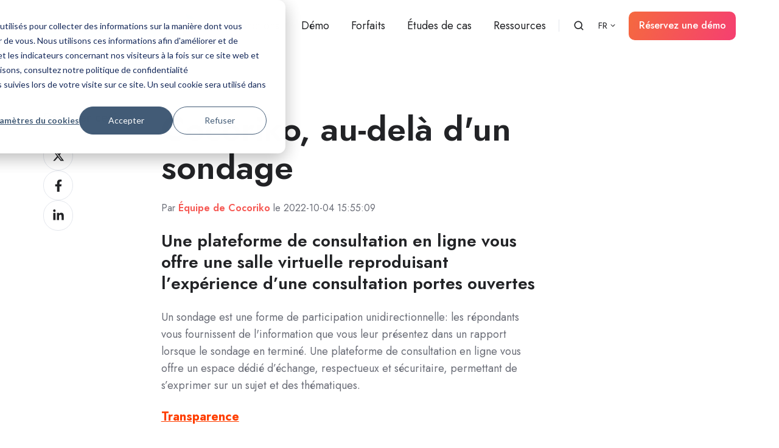

--- FILE ---
content_type: text/html; charset=UTF-8
request_url: https://www.cocoriko.org/blogue/sondage-ou-cocoriko
body_size: 14504
content:
<!doctype html><html lang="fr" class="no-js blog-post"><head>
    <meta charset="utf-8">
    <title>Cocoriko, au-delà d'un sondage</title>
    <link rel="shortcut icon" href="https://www.cocoriko.org/hubfs/Branding/logo%20square.png">
    <meta name="description" content="Découvrez la différence entre un sondage traditionnel et une plateforme de consultation en ligne pour des échanges transparents et personnalisés avec votre communauté.

">
    
		<script>
			var act = {};
      act.xs = 479;
      act.sm = 767;
      act.md = 1139;
			act.scroll_offset = {
				sm: 66,
				md: 66,
				lg: 66,
				get: function() {
					if(window.matchMedia('(max-width: 767px)').matches) return act.scroll_offset.sm;
					if(window.matchMedia('(min-width: 1140px)').matches) return act.scroll_offset.lg;
					return act.scroll_offset.md;
				},
				set: function(sm, md, lg){
					act.scroll_offset.sm = sm;
					act.scroll_offset.md = md;
					act.scroll_offset.lg = lg;
				}
			};
		</script>
    <meta name="viewport" content="width=device-width, initial-scale=1">

    
    <meta property="og:description" content="Découvrez la différence entre un sondage traditionnel et une plateforme de consultation en ligne pour des échanges transparents et personnalisés avec votre communauté.

">
    <meta property="og:title" content="Cocoriko, au-delà d'un sondage">
    <meta name="twitter:description" content="Découvrez la différence entre un sondage traditionnel et une plateforme de consultation en ligne pour des échanges transparents et personnalisés avec votre communauté.

">
    <meta name="twitter:title" content="Cocoriko, au-delà d'un sondage">

    

    
    <style>
a.cta_button{-moz-box-sizing:content-box !important;-webkit-box-sizing:content-box !important;box-sizing:content-box !important;vertical-align:middle}.hs-breadcrumb-menu{list-style-type:none;margin:0px 0px 0px 0px;padding:0px 0px 0px 0px}.hs-breadcrumb-menu-item{float:left;padding:10px 0px 10px 10px}.hs-breadcrumb-menu-divider:before{content:'›';padding-left:10px}.hs-featured-image-link{border:0}.hs-featured-image{float:right;margin:0 0 20px 20px;max-width:50%}@media (max-width: 568px){.hs-featured-image{float:none;margin:0;width:100%;max-width:100%}}.hs-screen-reader-text{clip:rect(1px, 1px, 1px, 1px);height:1px;overflow:hidden;position:absolute !important;width:1px}
</style>

<link rel="stylesheet" href="https://www.cocoriko.org/hubfs/hub_generated/template_assets/1/187275734387/1765475535221/template_main.min.css">
<link rel="stylesheet" href="https://www.cocoriko.org/hubfs/hub_generated/template_assets/1/187275696561/1744815374283/template_nav.min.css">
<link rel="stylesheet" href="https://www.cocoriko.org/hubfs/hub_generated/template_assets/1/187274433294/1765475539987/template_site-search.min.css">
<link rel="stylesheet" href="https://www.cocoriko.org/hubfs/hub_generated/template_assets/1/187275696656/1765475531187/template_lang-select.min.css">
<link rel="stylesheet" href="https://www.cocoriko.org/hubfs/hub_generated/template_assets/1/187274433335/1765475550139/template_mobile-nav.min.css">
<link rel="stylesheet" href="https://www.cocoriko.org/hubfs/hub_generated/template_assets/1/187274433309/1765475532404/template_header-01.min.css">
<link rel="stylesheet" href="https://www.cocoriko.org/hubfs/hub_generated/template_assets/1/187275734333/1765475544064/template_blog-body-1.min.css">
<link rel="stylesheet" href="https://www.cocoriko.org/hubfs/hub_generated/template_assets/1/187275734320/1744815385112/template_blog-nav.min.css">
<link rel="stylesheet" href="https://www.cocoriko.org/hubfs/hub_generated/template_assets/1/187275696564/1765475541216/template_blog-card.min.css">
<link rel="stylesheet" href="https://www.cocoriko.org/hubfs/hub_generated/template_assets/1/187275696665/1765475526376/template_section-intro.min.css">
<link rel="stylesheet" href="https://www.cocoriko.org/hubfs/hub_generated/template_assets/1/187275734297/1765475526519/template_rich-text.min.css">
<link rel="stylesheet" href="https://www.cocoriko.org/hubfs/hub_generated/template_assets/1/187275734312/1765475531771/template_compact-card.min.css">
<link rel="stylesheet" href="https://www.cocoriko.org/hubfs/hub_generated/template_assets/1/187275734294/1765475540690/template_quote.min.css">
<link rel="stylesheet" href="https://www.cocoriko.org/hubfs/hub_generated/template_assets/1/187275696549/1765475529222/template_form.min.css">
<link rel="stylesheet" href="https://www.cocoriko.org/hubfs/hub_generated/template_assets/1/187275696569/1765475536185/template_one-field-form.min.css">
<link rel="stylesheet" href="https://www.cocoriko.org/hubfs/hub_generated/template_assets/1/187275696655/1765475534217/template_blog-sub.min.css">
<link rel="stylesheet" href="https://www.cocoriko.org/hubfs/hub_generated/module_assets/1/187274433455/1744815376306/module_icon.min.css">
<link rel="stylesheet" href="https://www.cocoriko.org/hubfs/hub_generated/template_assets/1/187275696530/1765475530455/template_column-navigation.min.css">
<link rel="stylesheet" href="https://www.cocoriko.org/hubfs/hub_generated/template_assets/1/187274433198/1765475526301/template_footer-11.min.css">
<style>
  @font-face {
    font-family: "Jost";
    font-weight: 700;
    font-style: normal;
    font-display: swap;
    src: url("/_hcms/googlefonts/Jost/700.woff2") format("woff2"), url("/_hcms/googlefonts/Jost/700.woff") format("woff");
  }
  @font-face {
    font-family: "Jost";
    font-weight: 500;
    font-style: normal;
    font-display: swap;
    src: url("/_hcms/googlefonts/Jost/500.woff2") format("woff2"), url("/_hcms/googlefonts/Jost/500.woff") format("woff");
  }
  @font-face {
    font-family: "Jost";
    font-weight: 400;
    font-style: normal;
    font-display: swap;
    src: url("/_hcms/googlefonts/Jost/regular.woff2") format("woff2"), url("/_hcms/googlefonts/Jost/regular.woff") format("woff");
  }
  @font-face {
    font-family: "Jost";
    font-weight: 600;
    font-style: normal;
    font-display: swap;
    src: url("/_hcms/googlefonts/Jost/600.woff2") format("woff2"), url("/_hcms/googlefonts/Jost/600.woff") format("woff");
  }
</style>

    <script type="application/ld+json">
{
  "mainEntityOfPage" : {
    "@type" : "WebPage",
    "@id" : "https://www.cocoriko.org/blogue/sondage-ou-cocoriko"
  },
  "author" : {
    "name" : "Équipe de Cocoriko",
    "url" : "https://www.cocoriko.org/blogue/author/équipe-de-cocoriko",
    "@type" : "Person"
  },
  "headline" : "Cocoriko, au-delà d'un sondage",
  "datePublished" : "2022-10-04T19:55:09.000Z",
  "dateModified" : "2025-10-01T19:44:33.512Z",
  "publisher" : {
    "name" : "Cocoriko MD (10774847 canada inc)",
    "logo" : {
      "url" : "https://22042012.fs1.hubspotusercontent-na1.net/hubfs/22042012/Branding/logo%201550.png",
      "@type" : "ImageObject"
    },
    "@type" : "Organization"
  },
  "@context" : "https://schema.org",
  "@type" : "BlogPosting",
  "image" : [ "https://22042012.fs1.hubspotusercontent-na1.net/hubfs/22042012/startup-4777863_1920.jpg" ]
}
</script>


    
<!--  Added by GoogleAnalytics integration -->
<script>
var _hsp = window._hsp = window._hsp || [];
_hsp.push(['addPrivacyConsentListener', function(consent) { if (consent.allowed || (consent.categories && consent.categories.analytics)) {
  (function(i,s,o,g,r,a,m){i['GoogleAnalyticsObject']=r;i[r]=i[r]||function(){
  (i[r].q=i[r].q||[]).push(arguments)},i[r].l=1*new Date();a=s.createElement(o),
  m=s.getElementsByTagName(o)[0];a.async=1;a.src=g;m.parentNode.insertBefore(a,m)
})(window,document,'script','//www.google-analytics.com/analytics.js','ga');
  ga('create','UA-37127821-1','auto');
  ga('send','pageview');
}}]);
</script>

<!-- /Added by GoogleAnalytics integration -->

<!--  Added by GoogleAnalytics4 integration -->
<script>
var _hsp = window._hsp = window._hsp || [];
window.dataLayer = window.dataLayer || [];
function gtag(){dataLayer.push(arguments);}

var useGoogleConsentModeV2 = true;
var waitForUpdateMillis = 1000;


if (!window._hsGoogleConsentRunOnce) {
  window._hsGoogleConsentRunOnce = true;

  gtag('consent', 'default', {
    'ad_storage': 'denied',
    'analytics_storage': 'denied',
    'ad_user_data': 'denied',
    'ad_personalization': 'denied',
    'wait_for_update': waitForUpdateMillis
  });

  if (useGoogleConsentModeV2) {
    _hsp.push(['useGoogleConsentModeV2'])
  } else {
    _hsp.push(['addPrivacyConsentListener', function(consent){
      var hasAnalyticsConsent = consent && (consent.allowed || (consent.categories && consent.categories.analytics));
      var hasAdsConsent = consent && (consent.allowed || (consent.categories && consent.categories.advertisement));

      gtag('consent', 'update', {
        'ad_storage': hasAdsConsent ? 'granted' : 'denied',
        'analytics_storage': hasAnalyticsConsent ? 'granted' : 'denied',
        'ad_user_data': hasAdsConsent ? 'granted' : 'denied',
        'ad_personalization': hasAdsConsent ? 'granted' : 'denied'
      });
    }]);
  }
}

gtag('js', new Date());
gtag('set', 'developer_id.dZTQ1Zm', true);
gtag('config', 'G-0RRB16TZYZ');
</script>
<script async src="https://www.googletagmanager.com/gtag/js?id=G-0RRB16TZYZ"></script>

<!-- /Added by GoogleAnalytics4 integration -->


<!-- Google Tag Manager -->
<script>(function(w,d,s,l,i){w[l]=w[l]||[];w[l].push({'gtm.start':
new Date().getTime(),event:'gtm.js'});var f=d.getElementsByTagName(s)[0],
j=d.createElement(s),dl=l!='dataLayer'?'&l='+l:'';j.async=true;j.src=
'https://www.googletagmanager.com/gtm.js?id='+i+dl;f.parentNode.insertBefore(j,f);
})(window,document,'script','dataLayer','GTM-5Z2Q488H');</script>
<!-- End Google Tag Manager -->
<link rel="amphtml" href="https://www.cocoriko.org/blogue/sondage-ou-cocoriko?hs_amp=true">

<meta property="og:image" content="https://www.cocoriko.org/hubfs/startup-4777863_1920.jpg">
<meta property="og:image:width" content="1920">
<meta property="og:image:height" content="1272">

<meta name="twitter:image" content="https://www.cocoriko.org/hubfs/startup-4777863_1920.jpg">


<meta property="og:url" content="https://www.cocoriko.org/blogue/sondage-ou-cocoriko">
<meta name="twitter:card" content="summary_large_image">

<link rel="canonical" href="https://www.cocoriko.org/blogue/sondage-ou-cocoriko">

<meta property="og:type" content="article">
<link rel="alternate" type="application/rss+xml" href="https://www.cocoriko.org/blogue/rss.xml">
<meta name="twitter:domain" content="www.cocoriko.org">
<script src="//platform.linkedin.com/in.js" type="text/javascript">
    lang: fr_FR
</script>

<meta http-equiv="content-language" content="fr">
<link rel="alternate" hreflang="en" href="https://www.cocoriko.org/en/blog/beyond-a-survey">
<link rel="alternate" hreflang="fr" href="https://www.cocoriko.org/blogue/sondage-ou-cocoriko">






  <meta name="generator" content="HubSpot"></head>
  <body class="  hs-content-id-85186050396 hs-blog-post hs-blog-id-83552751741">
    <div id="top"></div>
    <div class="page">
      
        <div data-global-resource-path="@marketplace/Neambo/Act3/partials/header-01.html">














  


<header class="header header--1  header--sticky header--w-search header--w-lang hs-search-hidden">
  <div class="container-fluid above-header">
<div class="row-fluid-wrapper">
<div class="row-fluid">
<div class="span12 widget-span widget-type-cell " style="" data-widget-type="cell" data-x="0" data-w="12">

</div><!--end widget-span -->
</div>
</div>
</div>
  <div class="header__sticky-wrapper">
    <div class="header__sticky-element">
      <div class="header__section header__section--main section">
        <div class="header__center container">
          <div class="row items-center">
            <div class="col s3 md-s3 sm-s4 justify-center">
              <div class="header__logo"><div class="header__logo__static"><div id="hs_cos_wrapper_static_header_logo" class="hs_cos_wrapper hs_cos_wrapper_widget hs_cos_wrapper_type_module widget-type-logo" style="" data-hs-cos-general-type="widget" data-hs-cos-type="module">
  






















  
  <span id="hs_cos_wrapper_static_header_logo_hs_logo_widget" class="hs_cos_wrapper hs_cos_wrapper_widget hs_cos_wrapper_type_logo" style="" data-hs-cos-general-type="widget" data-hs-cos-type="logo"><a href="/?hsLang=fr" id="hs-link-static_header_logo_hs_logo_widget" style="border-width:0px;border:0px;"><img src="https://www.cocoriko.org/hs-fs/hubfs/Branding/logo%201550.png?width=1409&amp;height=200&amp;name=logo%201550.png" class="hs-image-widget " height="200" style="height: auto;width:1409px;border-width:0px;border:0px;" width="1409" alt="logo 1550" title="logo 1550" srcset="https://www.cocoriko.org/hs-fs/hubfs/Branding/logo%201550.png?width=705&amp;height=100&amp;name=logo%201550.png 705w, https://www.cocoriko.org/hs-fs/hubfs/Branding/logo%201550.png?width=1409&amp;height=200&amp;name=logo%201550.png 1409w, https://www.cocoriko.org/hs-fs/hubfs/Branding/logo%201550.png?width=2114&amp;height=300&amp;name=logo%201550.png 2114w, https://www.cocoriko.org/hs-fs/hubfs/Branding/logo%201550.png?width=2818&amp;height=400&amp;name=logo%201550.png 2818w, https://www.cocoriko.org/hs-fs/hubfs/Branding/logo%201550.png?width=3523&amp;height=500&amp;name=logo%201550.png 3523w, https://www.cocoriko.org/hs-fs/hubfs/Branding/logo%201550.png?width=4227&amp;height=600&amp;name=logo%201550.png 4227w" sizes="(max-width: 1409px) 100vw, 1409px"></a></span>
</div></div><div class="header__logo__sticky"><div id="hs_cos_wrapper_sticky_header_logo" class="hs_cos_wrapper hs_cos_wrapper_widget hs_cos_wrapper_type_module widget-type-logo" style="" data-hs-cos-general-type="widget" data-hs-cos-type="module">
  






















  
  <span id="hs_cos_wrapper_sticky_header_logo_hs_logo_widget" class="hs_cos_wrapper hs_cos_wrapper_widget hs_cos_wrapper_type_logo" style="" data-hs-cos-general-type="widget" data-hs-cos-type="logo"><a href="/?hsLang=fr" id="hs-link-sticky_header_logo_hs_logo_widget" style="border-width:0px;border:0px;"><img src="https://www.cocoriko.org/hs-fs/hubfs/Logo%20Cocoriko.png?width=48&amp;height=48&amp;name=Logo%20Cocoriko.png" class="hs-image-widget " height="48" style="height: auto;width:48px;border-width:0px;border:0px;" width="48" alt="Logo Cocoriko" title="Logo Cocoriko" loading="lazy" srcset="https://www.cocoriko.org/hs-fs/hubfs/Logo%20Cocoriko.png?width=24&amp;height=24&amp;name=Logo%20Cocoriko.png 24w, https://www.cocoriko.org/hs-fs/hubfs/Logo%20Cocoriko.png?width=48&amp;height=48&amp;name=Logo%20Cocoriko.png 48w, https://www.cocoriko.org/hs-fs/hubfs/Logo%20Cocoriko.png?width=72&amp;height=72&amp;name=Logo%20Cocoriko.png 72w, https://www.cocoriko.org/hs-fs/hubfs/Logo%20Cocoriko.png?width=96&amp;height=96&amp;name=Logo%20Cocoriko.png 96w, https://www.cocoriko.org/hs-fs/hubfs/Logo%20Cocoriko.png?width=120&amp;height=120&amp;name=Logo%20Cocoriko.png 120w, https://www.cocoriko.org/hs-fs/hubfs/Logo%20Cocoriko.png?width=144&amp;height=144&amp;name=Logo%20Cocoriko.png 144w" sizes="(max-width: 48px) 100vw, 48px"></a></span>
</div></div></div>
            </div>
            <div class="col s9 md-s9 sm-s8">
              <div class="flex flex-row items-center justify-end no-shrink wrap">
                <div class="header__nav">
                  <div id="hs_cos_wrapper_header_nav" class="hs_cos_wrapper hs_cos_wrapper_widget hs_cos_wrapper_type_module" style="" data-hs-cos-general-type="widget" data-hs-cos-type="module"><div class="module module--header_nav module--nav">
    <div class="module__inner">

  <nav class="nav nav--light nav--on-hover hs-skip-lang-url-rewrite" flyout-delay="0" aria-label="Main menu">
    <ul class="nav__list nav__list--level1"><li class="nav__item">
        <a class="nav__link" href="https://www.cocoriko.org/fonctions">Fonctions</a></li><li class="nav__item">
        <a class="nav__link" href="https://www.cocoriko.org/demo">Démo</a></li><li class="nav__item">
        <a class="nav__link" href="https://www.cocoriko.org/forfaits">Forfaits</a></li><li class="nav__item">
        <a class="nav__link" href="https://www.cocoriko.org/blogue/tag/%C3%A9tude-de-cas">Études de cas</a></li><li class="nav__item nav__item--branch">
        <a class="nav__link" href="javascript:;">Ressources</a><ul class="nav__list nav__list--level2 nav__list--flyout"><li class="nav__item">
        <a class="nav__link" href="https://www.cocoriko.org/guides">Guides</a></li><li class="nav__item">
        <a class="nav__link" href="https://www.cocoriko.org/webinaires">Webinaires</a></li><li class="nav__item">
        <a class="nav__link" href="https://www.cocoriko.org/blogue">Blogue</a></li><li class="nav__item">
        <a class="nav__link" href="https://support.cocoriko.org" target="_blank">Centre d'aide</a></li></ul></li></ul>
  </nav>

    </div>
  </div>

</div>
                </div>
                
                  <div class="header__search">
                    <div id="hs_cos_wrapper_header_search" class="hs_cos_wrapper hs_cos_wrapper_widget hs_cos_wrapper_type_module" style="" data-hs-cos-general-type="widget" data-hs-cos-type="module">


<div id="header_search" class="site-search site-search--light txt--light">
  <a href="javascript:;" class="site-search__open ui-icon" role="button" aria-label="Open search window">
    <svg width="24" height="24" viewbox="0 0 24 24" xmlns="http://www.w3.org/2000/svg">
      <path d="M20.71 19.29L17.31 15.9C18.407 14.5025 19.0022 12.7767 19 11C19 9.41775 18.5308 7.87103 17.6518 6.55544C16.7727 5.23984 15.5233 4.21446 14.0615 3.60896C12.5997 3.00346 10.9911 2.84504 9.43928 3.15372C7.88743 3.4624 6.46197 4.22433 5.34315 5.34315C4.22433 6.46197 3.4624 7.88743 3.15372 9.43928C2.84504 10.9911 3.00347 12.5997 3.60897 14.0615C4.21447 15.5233 5.23985 16.7727 6.55544 17.6518C7.87103 18.5308 9.41775 19 11 19C12.7767 19.0022 14.5025 18.407 15.9 17.31L19.29 20.71C19.383 20.8037 19.4936 20.8781 19.6154 20.9289C19.7373 20.9797 19.868 21.0058 20 21.0058C20.132 21.0058 20.2627 20.9797 20.3846 20.9289C20.5064 20.8781 20.617 20.8037 20.71 20.71C20.8037 20.617 20.8781 20.5064 20.9289 20.3846C20.9797 20.2627 21.0058 20.132 21.0058 20C21.0058 19.868 20.9797 19.7373 20.9289 19.6154C20.8781 19.4936 20.8037 19.383 20.71 19.29ZM5 11C5 9.81331 5.3519 8.65327 6.01119 7.66658C6.67047 6.67988 7.60755 5.91085 8.7039 5.45672C9.80026 5.0026 11.0067 4.88378 12.1705 5.11529C13.3344 5.3468 14.4035 5.91824 15.2426 6.75736C16.0818 7.59647 16.6532 8.66557 16.8847 9.82946C17.1162 10.9933 16.9974 12.1997 16.5433 13.2961C16.0892 14.3925 15.3201 15.3295 14.3334 15.9888C13.3467 16.6481 12.1867 17 11 17C9.4087 17 7.88258 16.3679 6.75736 15.2426C5.63214 14.1174 5 12.5913 5 11Z" fill="currentColor" />
    </svg>
  </a>
  <div class="site-search__popup">
    <div class="site-search__bar">
      <form id="searchForm" class="site-search__form" autocomplete="off" results-zero-text="Désolé, aucun résultat trouvé.">
        <input class="site-search__input" id="searchInput" name="searchInput" type="text" placeholder="Recherchez sur notre site" title="Recherchez sur notre site">
        <input name="portalId" type="hidden" value="22042012">
        <input name="language" type="hidden" value="fr">
        <input name="domains" type="hidden" value="current">
        <button class="site-search__submit ui-icon" type="submit" aria-label="Search">
          <svg width="24" height="24" viewbox="0 0 24 24" xmlns="http://www.w3.org/2000/svg">
            <path d="M20.71 19.29L17.31 15.9C18.407 14.5025 19.0022 12.7767 19 11C19 9.41775 18.5308 7.87103 17.6518 6.55544C16.7727 5.23984 15.5233 4.21446 14.0615 3.60896C12.5997 3.00346 10.9911 2.84504 9.43928 3.15372C7.88743 3.4624 6.46197 4.22433 5.34315 5.34315C4.22433 6.46197 3.4624 7.88743 3.15372 9.43928C2.84504 10.9911 3.00347 12.5997 3.60897 14.0615C4.21447 15.5233 5.23985 16.7727 6.55544 17.6518C7.87103 18.5308 9.41775 19 11 19C12.7767 19.0022 14.5025 18.407 15.9 17.31L19.29 20.71C19.383 20.8037 19.4936 20.8781 19.6154 20.9289C19.7373 20.9797 19.868 21.0058 20 21.0058C20.132 21.0058 20.2627 20.9797 20.3846 20.9289C20.5064 20.8781 20.617 20.8037 20.71 20.71C20.8037 20.617 20.8781 20.5064 20.9289 20.3846C20.9797 20.2627 21.0058 20.132 21.0058 20C21.0058 19.868 20.9797 19.7373 20.9289 19.6154C20.8781 19.4936 20.8037 19.383 20.71 19.29ZM5 11C5 9.81331 5.3519 8.65327 6.01119 7.66658C6.67047 6.67988 7.60755 5.91085 8.7039 5.45672C9.80026 5.0026 11.0067 4.88378 12.1705 5.11529C13.3344 5.3468 14.4035 5.91824 15.2426 6.75736C16.0818 7.59647 16.6532 8.66557 16.8847 9.82946C17.1162 10.9933 16.9974 12.1997 16.5433 13.2961C16.0892 14.3925 15.3201 15.3295 14.3334 15.9888C13.3467 16.6481 12.1867 17 11 17C9.4087 17 7.88258 16.3679 6.75736 15.2426C5.63214 14.1174 5 12.5913 5 11Z" fill="currentColor"></path>
          </svg>
        </button>
        <a href="javascript:;" class="site-search__close ui-icon" role="button" aria-label="Close search window">
          <svg width="24" height="24" viewbox="0 0 24 24" xmlns="http://www.w3.org/2000/svg">
            <path d="M20.707 4.707a1 1 0 0 0-1.414-1.414L12 10.586 4.707 3.293a1 1 0 0 0-1.414 1.414L10.586 12l-7.293 7.293a1 1 0 1 0 1.414 1.414L12 13.414l7.293 7.293a1 1 0 0 0 1.414-1.414L13.414 12l7.293-7.293z" fill="currentColor" />
          </svg>
        </a>
      </form>
    </div>
    <div class="site-search__results">
      <div class="site-search__results-block">
        <div class="site-search__result-template">
          <div class="site-search__result-title ui-label"></div>
          <div class="site-search__result-desc small-text"></div>
        </div>
        <button class="site-search__more btn btn--fill btn--medium btn--accent">Plus de résultats</button>
      </div>
    </div>
  </div>
</div></div>
                  </div>
                
                
                  <div class="header__lang">
                    <div id="hs_cos_wrapper_header_lang" class="hs_cos_wrapper hs_cos_wrapper_widget hs_cos_wrapper_type_module" style="" data-hs-cos-general-type="widget" data-hs-cos-type="module">



<div class="module module--header_lang module--lang-select">
    <div class="module__inner">

  
  
    
      
    
    <div id="" class="module-wrapper module-wrapper--lang-select">
      <div class="lang-select lang-select--light lang-select--short-label hs-skip-lang-url-rewrite">
        <button class="lang-select__button">
          
            
              
            
            <div class="lang-select__label">Fr</div>
          
          
          <div class="lang-select__arrow">
            <svg width="12" height="12" viewbox="0 0 12 12" xmlns="http://www.w3.org/2000/svg">
              <path d="M3.60311 4.14644C3.40785 4.34171 3.40785 4.65829 3.60311 4.85356L6.60312 7.85355C6.79837 8.0488 7.11497 8.0488 7.31022 7.85355L10.3102 4.85356C10.5055 4.65829 10.5055 4.34171 10.3102 4.14644C10.115 3.95119 9.79837 3.95119 9.60312 4.14644L6.95667 6.7929L4.31022 4.14644C4.11496 3.95119 3.79838 3.95119 3.60311 4.14644Z" fill="currentColor" />
            </svg>
          </div>
        </button>
        <nav class="lang-select__nav">
          <ul>
            <li><a href="javascript:;" tabindex="-1">Français</a></li>
            
              <li class="en">
                <a href="https://www.cocoriko.org/en/blog/beyond-a-survey">English</a>
              </li>
            
          </ul>
        </nav>
      </div>
    </div>
  

    </div>
  </div>
</div>
                  </div>
                
                <div class="header__buttons">
                  <div class="header__buttons__static">
                    <div id="hs_cos_wrapper_static_header_buttons" class="hs_cos_wrapper hs_cos_wrapper_widget hs_cos_wrapper_type_module" style="" data-hs-cos-general-type="widget" data-hs-cos-type="module">


<div class="module module--static_header_buttons module--button">
    <div class="module__inner">

  <div class="inline-items">
        
        
        
    
  <a href="https://meetings.hubspot.com/sebastien-lemay/rencontre-de-demo-60-minutes" class="btn btn--fill btn--medium btn--accent btn--default  btn--static_header_buttons-1">
          
          Réservez une démo
        </a></div>

    </div>
  </div>
</div>
                  </div>
                  <div class="header__buttons__overlap">
                    <div id="hs_cos_wrapper_overlapping_header_buttons" class="hs_cos_wrapper hs_cos_wrapper_widget hs_cos_wrapper_type_module" style="" data-hs-cos-general-type="widget" data-hs-cos-type="module">


<div class="module module--overlapping_header_buttons module--button">
    <div class="module__inner">

  <div class="inline-items">
        
        
        
    
  <a href="https://www.cocoriko.org/meetings/yves-alary/rencontre-yves-alary-site-web-fr?hsLang=fr" class="btn btn--fill btn--medium btn--accent btn--default  btn--overlapping_header_buttons-1">
          
          Réserver une démo
        </a></div>

    </div>
  </div>
</div>
                  </div>
                  
                    <div class="header__buttons__sticky">
                      <div id="hs_cos_wrapper_sticky_header_buttons" class="hs_cos_wrapper hs_cos_wrapper_widget hs_cos_wrapper_type_module" style="" data-hs-cos-general-type="widget" data-hs-cos-type="module">


<div class="module module--sticky_header_buttons module--button">
    <div class="module__inner">

  <div class="inline-items">
        
        
        
    
  <a href="https://www.cocoriko.org/meetings/yves-alary/rencontre-yves-alary-site-web-fr?hsLang=fr" class="btn btn--fill btn--medium btn--accent btn--default  btn--sticky_header_buttons-1">
          
          Réserver démo
        </a></div>

    </div>
  </div>
</div>
                    </div>
                  
                </div>
                <div class="header__mobile-nav">
                  <div id="hs_cos_wrapper_header_mobile_nav" class="hs_cos_wrapper hs_cos_wrapper_widget hs_cos_wrapper_type_module" style="" data-hs-cos-general-type="widget" data-hs-cos-type="module">







<div class="module module--header_mobile_nav module--mnav">
    <div class="module__inner">

  <div class="mnav mnav--light">
    <a class="mnav__open ui-icon" href="javascript:;" role="button" aria-label="Open menu">
      <svg width="24" height="24" viewbox="0 0 24 24" xmlns="http://www.w3.org/2000/svg">
        <path d="M3 6a1 1 0 0 1 1-1h16a1 1 0 1 1 0 2H4a1 1 0 0 1-1-1zm0 6a1 1 0 0 1 1-1h16a1 1 0 1 1 0 2H4a1 1 0 0 1-1-1zm1 5a1 1 0 1 0 0 2h16a1 1 0 1 0 0-2H4z" fill="currentColor" />
      </svg>
    </a>
    <div class="mnav__overlay"></div>
    <div class="mnav__popup">
      
      <div class="mnav__section mnav__section--first mnav__menu hs-skip-lang-url-rewrite">
        
  
  
    <ul class="mnav__menu__list mnav__menu__list--level1">
      <li class="mnav__menu__item">
        <div class="mnav__menu__label">
          <a class="mnav__menu__link" href="https://www.cocoriko.org/fonctions">Fonctions</a>
          
        </div>
        
  
  

      </li>
    
  
    
      <li class="mnav__menu__item">
        <div class="mnav__menu__label">
          <a class="mnav__menu__link" href="https://www.cocoriko.org/demo">Démo</a>
          
        </div>
        
  
  

      </li>
    
  
    
      <li class="mnav__menu__item">
        <div class="mnav__menu__label">
          <a class="mnav__menu__link" href="https://www.cocoriko.org/forfaits">Forfaits</a>
          
        </div>
        
  
  

      </li>
    
  
    
      <li class="mnav__menu__item">
        <div class="mnav__menu__label">
          <a class="mnav__menu__link" href="https://www.cocoriko.org/blogue/tag/%C3%A9tude-de-cas">Études de cas</a>
          
        </div>
        
  
  

      </li>
    
  
    
      <li class="mnav__menu__item mnav__menu__item--parent">
        <div class="mnav__menu__label">
          <a class="mnav__menu__link" href="javascript:;">Ressources</a>
          
            <div class="mnav__menu__toggle" role="button">
              <div class="mnav__menu__toggle__open-icon">
                <svg class="mnav__menu__toggle__open" width="24" height="24" viewbox="0 0 24 24" xmlns="http://www.w3.org/2000/svg">
                  <path d="M5.29289 8.29289C4.90237 8.68342 4.90237 9.31658 5.29289 9.70711L11.2929 15.7071C11.6834 16.0976 12.3166 16.0976 12.7071 15.7071L18.7071 9.70711C19.0976 9.31658 19.0976 8.68342 18.7071 8.29289C18.3166 7.90237 17.6834 7.90237 17.2929 8.29289L12 13.5858L6.70711 8.29289C6.31658 7.90237 5.68342 7.90237 5.29289 8.29289Z" fill="currentColor" />
                </svg>
              </div>
              <div class="mnav__menu__toggle__close-icon">
                <svg width="24" height="24" viewbox="0 0 24 24" xmlns="http://www.w3.org/2000/svg">
                  <path d="M5.29289 15.7071C4.90237 15.3166 4.90237 14.6834 5.29289 14.2929L11.2929 8.29289C11.6834 7.90237 12.3166 7.90237 12.7071 8.29289L18.7071 14.2929C19.0976 14.6834 19.0976 15.3166 18.7071 15.7071C18.3166 16.0976 17.6834 16.0976 17.2929 15.7071L12 10.4142L6.70711 15.7071C6.31658 16.0976 5.68342 16.0976 5.29289 15.7071Z" fill="currentColor" />
                </svg>
              </div>
            </div>
          
        </div>
        
  
  
    <ul class="mnav__menu__list mnav__menu__list--level2 mnav__menu__list--child">
      <li class="mnav__menu__item">
        <div class="mnav__menu__label">
          <a class="mnav__menu__link" href="https://www.cocoriko.org/guides">Guides</a>
          
        </div>
        
  
  

      </li>
    
  
    
      <li class="mnav__menu__item">
        <div class="mnav__menu__label">
          <a class="mnav__menu__link" href="https://www.cocoriko.org/webinaires">Webinaires</a>
          
        </div>
        
  
  

      </li>
    
  
    
      <li class="mnav__menu__item">
        <div class="mnav__menu__label">
          <a class="mnav__menu__link" href="https://www.cocoriko.org/blogue">Blogue</a>
          
        </div>
        
  
  

      </li>
    
  
    
      <li class="mnav__menu__item">
        <div class="mnav__menu__label">
          <a class="mnav__menu__link" href="https://support.cocoriko.org" target="_blank">Centre d'aide</a>
          
        </div>
        
  
  

      </li>
    </ul>
  

      </li>
    </ul>
  

      </div>
      
      
      
      
        <div class="mnav__section mnav__buttons inline-items inline-items--left">
    
  <a href="https://www.cocoriko.org/meetings/yves-alary/rencontre-yves-alary-site-web-fr?hsLang=fr" class="btn btn--fill btn--medium btn--accent btn--default  btn--header_mobile_nav-1">
                
                Réserver une démo
              </a></div>
      
      
      
      
      
      
      
      
      <a href="javascript:;" class="mnav__close ui-icon" role="button" aria-label="Open menu">
        <svg width="24" height="24" viewbox="0 0 24 24" xmlns="http://www.w3.org/2000/svg">
          <path d="M20.707 4.707a1 1 0 0 0-1.414-1.414L12 10.586 4.707 3.293a1 1 0 0 0-1.414 1.414L10.586 12l-7.293 7.293a1 1 0 1 0 1.414 1.414L12 13.414l7.293 7.293a1 1 0 0 0 1.414-1.414L13.414 12l7.293-7.293z" fill="currentColor" />
        </svg>
      </a>
    </div>
  </div>

    </div>
  </div>
</div>
                </div>
              </div>
            </div>
          </div>
        </div>
      </div>
    </div>
  </div>
</header>

</div>
      
      <main id="main-content" class="body">
        
  <div class="blog-body-1 blog-body-1--extended section">
    <div class="blog-body__center container">
      <div class="row">
        
        <div class="blog-body-1__main col s7 md-s10">
          <div class="blog-body-1__content"><h1 class="blog-body-1__title"><span id="hs_cos_wrapper_name" class="hs_cos_wrapper hs_cos_wrapper_meta_field hs_cos_wrapper_type_text" style="" data-hs-cos-general-type="meta_field" data-hs-cos-type="text">Cocoriko, au-delà d'un sondage</span></h1><p class="blog-body-1__info small-text">Par <a href="https://www.cocoriko.org/blogue/author/équipe-de-cocoriko"><strong>Équipe de Cocoriko</strong></a> le 2022-10-04 15:55:09</p><span id="hs_cos_wrapper_post_body" class="hs_cos_wrapper hs_cos_wrapper_meta_field hs_cos_wrapper_type_rich_text" style="" data-hs-cos-general-type="meta_field" data-hs-cos-type="rich_text"><h3>Une plateforme de consultation en ligne vous offre une <span>salle</span> <span>virtuelle reproduisant l’expérience d’une consultation portes ouvertes</span></h3>
<p>Un sondage est une forme de participation unidirectionnelle: les répondants vous fournissent de l'information que vous leur présentez dans un rapport lorsque le sondage en terminé. Une plateforme de consultation en ligne vous offre un espace dédié d’échange, respectueux et sécuritaire, permettant de s’exprimer sur un sujet et des thématiques.</p>
<h4 style="font-weight: bold;"><!--more--></h4>
<h4 style="font-weight: bold;"><span style="text-decoration: underline; color: #ff3e00;">Transparence</span></h4>
<img src="https://www.cocoriko.org/hs-fs/hubfs/Screenshot%202025-02-05%20102621.png?width=291&amp;height=231&amp;name=Screenshot%202025-02-05%20102621.png" width="291" height="231" loading="lazy" alt="Screenshot 2025-02-05 102621" style="width: 291px; float: right; height: auto; max-width: 100%;" srcset="https://www.cocoriko.org/hs-fs/hubfs/Screenshot%202025-02-05%20102621.png?width=146&amp;height=116&amp;name=Screenshot%202025-02-05%20102621.png 146w, https://www.cocoriko.org/hs-fs/hubfs/Screenshot%202025-02-05%20102621.png?width=291&amp;height=231&amp;name=Screenshot%202025-02-05%20102621.png 291w, https://www.cocoriko.org/hs-fs/hubfs/Screenshot%202025-02-05%20102621.png?width=437&amp;height=347&amp;name=Screenshot%202025-02-05%20102621.png 437w, https://www.cocoriko.org/hs-fs/hubfs/Screenshot%202025-02-05%20102621.png?width=582&amp;height=462&amp;name=Screenshot%202025-02-05%20102621.png 582w, https://www.cocoriko.org/hs-fs/hubfs/Screenshot%202025-02-05%20102621.png?width=728&amp;height=578&amp;name=Screenshot%202025-02-05%20102621.png 728w, https://www.cocoriko.org/hs-fs/hubfs/Screenshot%202025-02-05%20102621.png?width=873&amp;height=693&amp;name=Screenshot%202025-02-05%20102621.png 873w" sizes="(max-width: 291px) 100vw, 291px">
<div>
<div>
<p>La participation sur la plateforme de consultation en ligne Cocoriko est transparente puisque les votes et les commentaires sont visibles par tous les participants. Un mur à idées permet même aux personnes participants de proposer de nouvelles idées à leur communauté.</p>
<p>Le sondage ne permet pas de voir la participation en temps réelle. De plus, les résultats sont compilés et analysés avant d'être transmis à la communauté. Cette dernière peut avoir le sentiment d'être mal représentée dans le rapport de consultation.&nbsp;</p>
<p>Sur la plateforme de Cocoriko, les échanges sont visibles et le rapport de consultation doit être représentatif des propos.</p>
</div>
<div>
<h4 style="font-weight: bold; font-size: 18px;"><span style="text-decoration: underline; color: #ff3e00;">Toujours personnalisé et optionnel</span></h4>
<p>Alors qu'un sondage accompagne les répondants sur un chemin bien défini, tel que dans une salle de consultation lors d'une soirée portes ouvertes, les participants sur une plateforme Cocoriko choisissent leur parcours. Aucune action n'est obligatoire, sauf celle de se créer un compte pour participer.</p>
<p>Les participants peuvent poser plusieurs actions différentes, selon leur intérêt et leur niveau d'enthousiasme à participer:</p>
<ul>
<li>Exprimer leur niveau d'accord et leurs sentiments rapidement sur une proposition</li>
<li>Prendre le temps de fournir un commentaire sur une proposition</li>
<li>Rédiger une nouvelle proposition que la communauté pourra à son tour évaluer et commenter</li>
<li>Répondre aux questions posées par l'administrateur de la plateforme</li>
</ul>
<p style="font-weight: bold;"><span style="color: #000000;">Nous respectons le désir de la communauté de s'impliquer à différents niveaux selon les sujets des consultations.</span></p>
<h4><img src="https://www.cocoriko.org/hs-fs/hubfs/banni%C3%A8re%20ordi.jpg?width=1920&amp;name=banni%C3%A8re%20ordi.jpg" alt="bannière ordi" width="1920" loading="lazy" style="width: 1920px;" srcset="https://www.cocoriko.org/hs-fs/hubfs/banni%C3%A8re%20ordi.jpg?width=960&amp;name=banni%C3%A8re%20ordi.jpg 960w, https://www.cocoriko.org/hs-fs/hubfs/banni%C3%A8re%20ordi.jpg?width=1920&amp;name=banni%C3%A8re%20ordi.jpg 1920w, https://www.cocoriko.org/hs-fs/hubfs/banni%C3%A8re%20ordi.jpg?width=2880&amp;name=banni%C3%A8re%20ordi.jpg 2880w, https://www.cocoriko.org/hs-fs/hubfs/banni%C3%A8re%20ordi.jpg?width=3840&amp;name=banni%C3%A8re%20ordi.jpg 3840w, https://www.cocoriko.org/hs-fs/hubfs/banni%C3%A8re%20ordi.jpg?width=4800&amp;name=banni%C3%A8re%20ordi.jpg 4800w, https://www.cocoriko.org/hs-fs/hubfs/banni%C3%A8re%20ordi.jpg?width=5760&amp;name=banni%C3%A8re%20ordi.jpg 5760w" sizes="(max-width: 1920px) 100vw, 1920px"></h4>
<h4 style="font-weight: bold;"><span style="text-decoration: underline;"><span style="color: #ff3e00; text-decoration: underline;">Une plateforme de consultation en ligne est pour vous si...</span></span></h4>
<ul>
<li>Vous êtes prêts à échanger avec votre communauté, en toute transparence</li>
<li>Vous avez l'appui de votre organisation pour réfléchir à la participation en ligne différemment et de manière créative</li>
<li>Vous êtes prêts à déployer un plan de communication qui fera connaître ce nouveau moyen de participation innovateur et accessible</li>
</ul>
<h4 style="font-weight: bold;"><span style="text-decoration: underline; color: #ff3e00;">Les retombées positives</span></h4>
<p>Au fil des ans, l'équipe de Cocoriko a observé plusieurs retombées positives dans les organisations qui ont utilisé notre plateforme, dont celles-ci:</p>
<ul>
<li>Un plus grand taux de participation: en moyenne de 5 à 10 fois plus hauts qu'une consultation en personne</li>
<li>Un sentiment de confiance de la part de la communauté qui perçois le désir de transparence de l'organisation</li>
<li>Des rapports de consultation sans surprises, bien reçus par les instances décisionnelles et par la communauté</li>
</ul>
<p><!--HubSpot Call-to-Action Code --><span class="hs-cta-wrapper" id="hs-cta-wrapper-71931818-4914-42d2-bacd-9e7fb9f77cd0"><span class="hs-cta-node hs-cta-71931818-4914-42d2-bacd-9e7fb9f77cd0" id="hs-cta-71931818-4914-42d2-bacd-9e7fb9f77cd0"><!--[if lte IE 8]><div id="hs-cta-ie-element"></div><![endif]--><a href="https://cta-redirect.hubspot.com/cta/redirect/22042012/71931818-4914-42d2-bacd-9e7fb9f77cd0" target="_blank" rel="noopener"><img class="hs-cta-img" id="hs-cta-img-71931818-4914-42d2-bacd-9e7fb9f77cd0" style="border-width:0px;" src="https://no-cache.hubspot.com/cta/default/22042012/71931818-4914-42d2-bacd-9e7fb9f77cd0.png" alt="Réservez une démo gratuite!"></a></span><script charset="utf-8" src="/hs/cta/cta/current.js"></script><script type="text/javascript"> hbspt.cta._relativeUrls=true;hbspt.cta.load(22042012, '71931818-4914-42d2-bacd-9e7fb9f77cd0', {"useNewLoader":"true","region":"na1"}); </script></span><!-- end HubSpot Call-to-Action Code --></p>
</div>
</div></span>
            
          </div>
        </div><div class="blog-body-1__spacer col s2 lg-hidden sm-hidden" style="order: 3;"></div><div class="blog-body-1__aside-2 col s3 md-s10"></div><div class="blog-body-1__aside-1 col s2">
            <div class="blog-body-1__sharing">
              <div class="blog-body-1__sharing-title h4">Partager ceci</div>
              <div class="clear"><div id="hs_cos_wrapper_sharing" class="hs_cos_wrapper hs_cos_wrapper_widget hs_cos_wrapper_type_module" style="" data-hs-cos-general-type="widget" data-hs-cos-type="module">



  


<div class="module module--sharing module--sharing">
    <div class="module__inner">

  <div class="sharing txt--light">
    
    <div class="sharing__icons inline-items" style="gap:.56rem">
      
        <a class="sharing__icon sharing__icon--twitter" href="https://x.com/intent/post?url=https://www.cocoriko.org/blogue/sondage-ou-cocoriko&amp;text=Cocoriko,%20au-delà%20d'un%20sondage" target="_blank">
          <span class="screen-reader-text">Partager sur X</span>
          <span class="icon icon--medium icon--disc icon--outline icon--light" aria-hidden="true">
            <span class="icon__glyph">
              <svg xmlns="http://www.w3.org/2000/svg" width="512" height="512" viewbox="0 0 512 512"><path fill="currentColor" d="M389.2 48h70.6L305.6 224.2 487 464H345L233.7 318.6 106.5 464H35.8l164.9-188.5L26.8 48h145.6l100.5 132.9L389.2 48zm-24.8 373.8h39.1L151.1 88h-42l255.3 333.8z" /></svg>
            </span>
          </span>
        </a>
      
      
        <a class="sharing__icon sharing__icon--facebook" href="https://www.facebook.com/sharer/sharer.php?u=https://www.cocoriko.org/blogue/sondage-ou-cocoriko&amp;t=Cocoriko,%20au-delà%20d'un%20sondage" target="_blank">
          <span class="screen-reader-text">Partager sur Facebook</span>
          <span class="icon icon--medium icon--disc icon--outline icon--light" aria-hidden="true">
            <span class="icon__glyph">
              <svg xmlns="http://www.w3.org/2000/svg" width="320" height="512" viewbox="0 0 320 512"><path fill="currentColor" d="M279.14 288l14.22-92.66h-88.91v-60.13c0-25.35 12.42-50.06 52.24-50.06h40.42V6.26S260.43 0 225.36 0c-73.22 0-121.08 44.38-121.08 124.72v70.62H22.89V288h81.39v224h100.17V288z"></path></svg>
            </span>
          </span>
        </a>
      
      
        <a class="sharing__icon sharing__icon--linkedin" href="https://www.linkedin.com/shareArticle?mini=true&amp;url=https://www.cocoriko.org/blogue/sondage-ou-cocoriko&amp;t=Cocoriko,%20au-delà%20d'un%20sondage" target="_blank">
          <span class="screen-reader-text">Partager sur LinkedIn</span>
          <span class="icon icon--medium icon--disc icon--outline icon--light" aria-hidden="true">
            <span class="icon__glyph">
              <svg xmlns="http://www.w3.org/2000/svg" width="448" height="512" viewbox="0 0 448 512"><path fill="currentColor" d="M100.28 448H7.4V148.9h92.88zM53.79 108.1C24.09 108.1 0 83.5 0 53.8a53.79 53.79 0 0 1 107.58 0c0 29.7-24.1 54.3-53.79 54.3zM447.9 448h-92.68V302.4c0-34.7-.7-79.2-48.29-79.2-48.29 0-55.69 37.7-55.69 76.7V448h-92.78V148.9h89.08v40.8h1.3c12.4-23.5 42.69-48.3 87.88-48.3 94 0 111.28 61.9 111.28 142.3V448z"></path></svg>
            </span>
          </span>
        </a>
      
      
    </div>
  </div>

    </div>
  </div>
</div></div>
            </div>
          </div></div>
    </div>
  </div>
    <div class="blog-nav section hs-search-hidden">
      <div class="blog-nav__center container">
        <div class="row items-stretch">
          <div class="blog-nav__prev col s5 justify-center"><div class="blog-nav__label blog-nav__label--prev">Article précédent</div>
              <a class="blog-nav__link blog-nav__link--prev" href="/blogue/consultation-en-ligne?hsLang=fr">← Consultation en ligne : Comment faire connaitre ma consultation ?</a></div>
          <div class="blog-nav__home col s2 justify-center">
            <a class="blog-nav__link blog-nav__link--home" href="/blogue?hsLang=fr" aria-label="Blogue Cocoriko - La plateforme de consultation publique">
              <svg width="24" height="24" viewbox="0 0 24 24" fill="none" xmlns="http://www.w3.org/2000/svg">
                <path fill-rule="evenodd" clip-rule="evenodd" d="M19.7858 7.08301L13.8102 2.59727C12.7148 1.77495 11.2099 1.80445 10.1467 2.6691L4.12227 7.5684C3.41279 8.14537 3 9.01739 3 9.93921V18.9601C3 20.639 4.34315 22 6 22L8 22H10H14H16L18 22C19.6569 22 21 20.639 21 18.9601V9.52566C21 8.56251 20.5496 7.65634 19.7858 7.08301ZM16 19.9734H18C18.5523 19.9734 19 19.5197 19 18.9601V9.52566C19 9.20461 18.8499 8.90255 18.5953 8.71144L12.6197 4.2257C12.2546 3.95159 11.7529 3.96143 11.3985 4.24965L5.37409 9.14894C5.1376 9.34126 5 9.63194 5 9.93921V18.9601C5 19.5197 5.44772 19.9734 6 19.9734H8V16.9335C8 14.6949 9.79086 12.8803 12 12.8803C14.2091 12.8803 16 14.6949 16 16.9335V19.9734ZM10 19.9734H14V16.9335C14 15.8142 13.1046 14.9069 12 14.9069C10.8954 14.9069 10 15.8142 10 16.9335V19.9734Z" fill="currentColor" />
              </svg>
            </a>
          </div>
          <div class="blog-nav__next col s5 justify-center"><div class="blog-nav__label blog-nav__label--next">Article suivant</div>
              <a class="blog-nav__link blog-nav__link--next" href="/blogue/le-succes-dune-consultation-en-ligne-ce-que-vous-devez-savoir?hsLang=fr">Ce qui influence le succès d'une consultation en ligne : Quoi savoir! →</a></div>
        </div>
      </div>
    </div><div class="blog-related section bg-light hs-search-hidden">
      <div class="blog-related__center container">
        <div class="row items-stretch justify-center">
  
            <div class="col s12"><div id="hs_cos_wrapper_related_posts_title" class="hs_cos_wrapper hs_cos_wrapper_widget hs_cos_wrapper_type_module" style="" data-hs-cos-general-type="widget" data-hs-cos-type="module">


<style>.module--related_posts_title{margin-bottom:48px;}.module--related_posts_title .module__inner{width:550px;}</style>
  <div class="module module--related_posts_title module--section-intro module--block-center module--text-center">
    <div class="module__inner">

  <div class="section-intro section-intro--light txt--light">
    
    
    <div class="section-intro__title">
      <h2 style="margin-bottom: 0;">Vous aimerez aussi</h2>
    </div>
    
    <div class="section-intro__desc">
      <div class="section-intro__desc-inner clear">
        <p>Articles connexes</p>
      </div>
    </div>
    
      <div class="section-intro__divider section-intro__divider--auto"><div class="section-intro__divider-line"></div></div>
    
  </div>

    </div>
  </div>
</div></div><div class="col s4 md-s6 sm-s12 flex-row">
            <div class="blog-card blog-card--white blog-card--shadow blog-card--with-img blog-card--with-summary">
              <a class="blog-card__link" href="https://www.cocoriko.org/blogue/5-astuces-pour-r%C3%A9ussir-votre-consultation-sur-une-plateforme-en-ligne?hsLang=fr"><span class="screen-reader-text">5 astuces pour réussir votre consultation sur une plateforme en ligne</span></a>
              <div class="blog-card__content"><div class="blog-card__img"><img src="https://www.cocoriko.org/hubfs/shutterstock_272163653_petite-1.jpg" alt="" srcset="https://www.cocoriko.org/hs-fs/hubfs/shutterstock_272163653_petite-1.jpg?width=360&amp;name=shutterstock_272163653_petite-1.jpg 360w, https://www.cocoriko.org/hs-fs/hubfs/shutterstock_272163653_petite-1.jpg?width=480&amp;name=shutterstock_272163653_petite-1.jpg 480w, https://www.cocoriko.org/hs-fs/hubfs/shutterstock_272163653_petite-1.jpg?width=720&amp;name=shutterstock_272163653_petite-1.jpg 720w, https://www.cocoriko.org/hs-fs/hubfs/shutterstock_272163653_petite-1.jpg?width=768&amp;name=shutterstock_272163653_petite-1.jpg 768w, https://www.cocoriko.org/hs-fs/hubfs/shutterstock_272163653_petite-1.jpg?width=1350&amp;name=shutterstock_272163653_petite-1.jpg 1350w, https://www.cocoriko.org/hs-fs/hubfs/shutterstock_272163653_petite-1.jpg?width=1440&amp;name=shutterstock_272163653_petite-1.jpg 1440w, https://www.cocoriko.org/hs-fs/hubfs/shutterstock_272163653_petite-1.jpg?width=1920&amp;name=shutterstock_272163653_petite-1.jpg 1920w, https://www.cocoriko.org/hs-fs/hubfs/shutterstock_272163653_petite-1.jpg?width=2278&amp;name=shutterstock_272163653_petite-1.jpg 2278w" loading="lazy"></div><div class="blog-card__body">
                  <div class="blog-card__text"><div class="blog-card__tags">
                        <a href="https://www.cocoriko.org/blogue/tag/trucs-et-astuces"><span class="badge badge--medium badge--accent badge--lowercase">Trucs et astuces</span></a>
                      </div><h3 class="blog-card__title h4">5 astuces pour réussir votre consultation sur une plateforme en ligne</h3><p class="blog-card__summary">"</p></div><div class="blog-card__info small-text"><span class="blog-card__date">2023-03-06 15:57:34</span><span class="blog-card__readtime">
  
  
  1
 minutes de lecture</span></div></div>
              </div>
            </div>
          </div>

  <div class="col s4 md-s6 sm-s12 flex-row">
            <div class="blog-card blog-card--white blog-card--shadow blog-card--with-img blog-card--with-summary">
              <a class="blog-card__link" href="https://www.cocoriko.org/blogue/un-questionnaire-pour-compl%C3%A9ter-les-outils-de-participation-dans-le-cadre-de-l%C3%A9laboration-de-la-politique-culturelle-de-la-cit%C3%A9-de-dorval?hsLang=fr"><span class="screen-reader-text">Un questionnaire pour compléter les outils de participation dans le cadre de l’élaboration de la politique culturelle de la Cité de Dorval</span></a>
              <div class="blog-card__content"><div class="blog-card__img"><img src="https://www.cocoriko.org/hubfs/Screenshot%202025-10-01%20150549.png" alt="" srcset="https://www.cocoriko.org/hs-fs/hubfs/Screenshot%202025-10-01%20150549.png?width=360&amp;name=Screenshot%202025-10-01%20150549.png 360w, https://www.cocoriko.org/hs-fs/hubfs/Screenshot%202025-10-01%20150549.png?width=480&amp;name=Screenshot%202025-10-01%20150549.png 480w, https://www.cocoriko.org/hs-fs/hubfs/Screenshot%202025-10-01%20150549.png?width=720&amp;name=Screenshot%202025-10-01%20150549.png 720w, https://www.cocoriko.org/hs-fs/hubfs/Screenshot%202025-10-01%20150549.png?width=768&amp;name=Screenshot%202025-10-01%20150549.png 768w, https://www.cocoriko.org/hs-fs/hubfs/Screenshot%202025-10-01%20150549.png?width=1350&amp;name=Screenshot%202025-10-01%20150549.png 1350w, https://www.cocoriko.org/hs-fs/hubfs/Screenshot%202025-10-01%20150549.png?width=1440&amp;name=Screenshot%202025-10-01%20150549.png 1440w, https://www.cocoriko.org/hs-fs/hubfs/Screenshot%202025-10-01%20150549.png?width=1920&amp;name=Screenshot%202025-10-01%20150549.png 1920w, https://www.cocoriko.org/hs-fs/hubfs/Screenshot%202025-10-01%20150549.png?width=2278&amp;name=Screenshot%202025-10-01%20150549.png 2278w" loading="lazy"></div><div class="blog-card__body">
                  <div class="blog-card__text"><div class="blog-card__tags">
                        <a href="https://www.cocoriko.org/blogue/tag/études-de-cas"><span class="badge badge--medium badge--accent badge--lowercase">Études de cas</span></a>
                      </div><h3 class="blog-card__title h4">Un questionnaire pour compléter les outils de participation dans le cadre de l’élaboration de la politique culturelle de la Cité de Dorval</h3><p class="blog-card__summary"></p></div><div class="blog-card__info small-text"><span class="blog-card__date">2025-07-25 10:13:41</span><span class="blog-card__readtime">
  
  
  3
 minutes de lecture</span></div></div>
              </div>
            </div>
          </div>

  <div class="col s4 md-s6 sm-s12 flex-row">
            <div class="blog-card blog-card--white blog-card--shadow blog-card--with-img blog-card--with-summary">
              <a class="blog-card__link" href="https://www.cocoriko.org/blogue/une-vision-davenir-pour-le-parc-notre-dame-de-la-paix?hsLang=fr"><span class="screen-reader-text">Une démarche participative qui mobilise toute la communauté</span></a>
              <div class="blog-card__content"><div class="blog-card__img"><img src="https://www.cocoriko.org/hubfs/Screenshot%202025-10-01%20150405.png" alt="" srcset="https://www.cocoriko.org/hs-fs/hubfs/Screenshot%202025-10-01%20150405.png?width=360&amp;name=Screenshot%202025-10-01%20150405.png 360w, https://www.cocoriko.org/hs-fs/hubfs/Screenshot%202025-10-01%20150405.png?width=480&amp;name=Screenshot%202025-10-01%20150405.png 480w, https://www.cocoriko.org/hs-fs/hubfs/Screenshot%202025-10-01%20150405.png?width=720&amp;name=Screenshot%202025-10-01%20150405.png 720w, https://www.cocoriko.org/hs-fs/hubfs/Screenshot%202025-10-01%20150405.png?width=768&amp;name=Screenshot%202025-10-01%20150405.png 768w, https://www.cocoriko.org/hs-fs/hubfs/Screenshot%202025-10-01%20150405.png?width=1350&amp;name=Screenshot%202025-10-01%20150405.png 1350w, https://www.cocoriko.org/hs-fs/hubfs/Screenshot%202025-10-01%20150405.png?width=1440&amp;name=Screenshot%202025-10-01%20150405.png 1440w, https://www.cocoriko.org/hs-fs/hubfs/Screenshot%202025-10-01%20150405.png?width=1920&amp;name=Screenshot%202025-10-01%20150405.png 1920w, https://www.cocoriko.org/hs-fs/hubfs/Screenshot%202025-10-01%20150405.png?width=2278&amp;name=Screenshot%202025-10-01%20150405.png 2278w" loading="lazy"></div><div class="blog-card__body">
                  <div class="blog-card__text"><div class="blog-card__tags">
                        <a href="https://www.cocoriko.org/blogue/tag/études-de-cas"><span class="badge badge--medium badge--accent badge--lowercase">Études de cas</span></a>
                      </div><h3 class="blog-card__title h4">Une démarche participative qui mobilise toute la communauté</h3><p class="blog-card__summary">Nichée en Montérégie, Saint-Amable est une ville en pleine e …</p></div><div class="blog-card__info small-text"><span class="blog-card__date">2025-08-05 09:41:29</span><span class="blog-card__readtime">
  
  
  3
 minutes de lecture</span></div></div>
              </div>
            </div>
          </div>

</div>
      </div>
    </div><div class="blog-sub section hs-search-hidden">
      <div class="blog-sub__center container">
        <div class="row">
          <div class="col s12">
            <div class="blog-sub__icon">
              <figure class="icon icon--large icon--disc icon--fill icon--white-accent">
                <div class="icon__glyph">
                  <svg width="24" height="24" viewbox="0 0 24 24" fill="none" xmlns="http://www.w3.org/2000/svg">
                    <path fill-rule="evenodd" clip-rule="evenodd" d="M12 2C10.8954 2 10 2.89543 10 4V4.34141C7.66961 5.16508 6 7.38756 6 10L6 11.5L6 13.5996L4.38253 15.8237C3.94008 16.432 3.87642 17.2372 4.21777 17.9076C4.55913 18.5779 5.24775 19 6 19H9C9 20.6569 10.3431 22 12 22C13.6569 22 15 20.6569 15 19H18C18.7522 19 19.4409 18.5779 19.7822 17.9076C20.1236 17.2372 20.0599 16.432 19.6175 15.8237L18 13.5996L18 11.5V10C18 7.38756 16.3304 5.16508 14 4.34141V4C14 2.89543 13.1046 2 12 2ZM13.0012 17H13H11L8.47299 17H6L7.45455 15L7.61747 14.776C7.86608 14.4341 8 14.0223 8 13.5996V11.5V10C8 7.79086 9.79086 6 12 6C14.2091 6 16 7.79086 16 10L16 11.5V13.5996C16 14.0223 16.1339 14.4341 16.3825 14.776L16.5455 15L18 17H15.527H13.0012ZM12 20C11.4477 20 11 19.5523 11 19H13C13 19.5523 12.5523 20 12 20ZM17.0715 3.62861C17.2766 3.11583 17.8586 2.86641 18.3714 3.07152L18 4C18.3714 3.07152 18.372 3.07178 18.3727 3.07203L18.374 3.07257L18.3768 3.0737L18.3829 3.07622L18.3975 3.08233C18.4082 3.08688 18.4209 3.09242 18.4353 3.09898C18.4643 3.11211 18.5006 3.12941 18.5433 3.15134C18.6285 3.19515 18.7394 3.25776 18.8672 3.34295C19.1227 3.51327 19.448 3.77557 19.7682 4.15982C20.4219 4.94424 21 6.17226 21 8C21 8.55228 20.5523 9 20 9C19.4477 9 19 8.55228 19 8C19 6.62774 18.5781 5.85576 18.2318 5.44018C18.052 5.22443 17.8773 5.08673 17.7578 5.00705C17.6981 4.96724 17.6528 4.94235 17.6286 4.92991C17.6203 4.92565 17.6146 4.9229 17.6117 4.92154C17.1104 4.71051 16.8687 4.13573 17.0715 3.62861ZM5.62861 3.07152C6.14139 2.86641 6.72336 3.11583 6.92848 3.62861C7.13132 4.13573 6.88963 4.71051 6.38829 4.92154C6.38542 4.9229 6.37969 4.92565 6.37141 4.92991C6.34722 4.94235 6.30191 4.96724 6.2422 5.00705C6.12268 5.08673 5.94802 5.22443 5.76822 5.44018C5.4219 5.85576 5 6.62774 5 8C5 8.55228 4.55228 9 4 9C3.44772 9 3 8.55228 3 8C3 6.17226 3.5781 4.94424 4.23178 4.15982C4.55198 3.77557 4.87732 3.51327 5.1328 3.34295C5.26059 3.25776 5.37153 3.19515 5.45671 3.15134C5.49935 3.12941 5.53569 3.11211 5.56465 3.09898C5.57914 3.09242 5.5918 3.08688 5.60249 3.08233L5.61706 3.07622L5.62322 3.0737L5.62601 3.07257L5.62733 3.07203C5.62798 3.07178 5.62861 3.07152 6 4L5.62861 3.07152Z" fill="currentColor" />
                  </svg>
                </div>
              </figure>
            </div>
              
            <div class="blog-sub__form blog-sub__form--one form form--one-field"><span id="hs_cos_wrapper_blog_sub_form" class="hs_cos_wrapper hs_cos_wrapper_widget hs_cos_wrapper_type_blog_subscribe" style="" data-hs-cos-general-type="widget" data-hs-cos-type="blog_subscribe"></span></div>
          </div>
        </div>
      </div>
    </div>
      </main>
      
        <div data-global-resource-path="@marketplace/Neambo/Act3/partials/footer-11.html">

  


<div class="container-fluid above-footer">
<div class="row-fluid-wrapper">
<div class="row-fluid">
<div class="span12 widget-span widget-type-cell " style="" data-widget-type="cell" data-x="0" data-w="12">

</div><!--end widget-span -->
</div>
</div>
</div>

<footer class="footer footer--11 hs-search-hidden">
  <div class="footer__section footer__section--main section">
    <div class="footer__center container">
      <div class="row">
        <div class="col s4 md-s12">
          <div class="footer__about">
            <div id="hs_cos_wrapper_footer_about" class="hs_cos_wrapper hs_cos_wrapper_widget hs_cos_wrapper_type_module" style="" data-hs-cos-general-type="widget" data-hs-cos-type="module">



<style>.module--footer_about{margin-bottom:24px;}.module--footer_about .module__inner{width:320px;}</style>
  <div class="module module--footer_about module--rtext module--md-block-center module--md-text-center">
    <div class="module__inner">

  <div id="rtext__footer_about" class="rtext rtext--box-none txt--light">
    <div class="rtext__content clear small-text">
      <h4>À propos de Cocoriko</h4>
<p>Fondée en 2012 à Chelsea, QC, Canada, Cocoriko est une plateforme de consultation publique qui aide les communautés et les organisations à engager des discussions significatives pour prendre de meilleures décisions.</p>
    </div>
    
  </div>

    </div>
  </div>


</div>
          </div>
          <div class="footer__icons">
            <div id="hs_cos_wrapper_footer_icons" class="hs_cos_wrapper hs_cos_wrapper_widget hs_cos_wrapper_type_module" style="" data-hs-cos-general-type="widget" data-hs-cos-type="module">

<style>.module--footer_icons{margin-bottom:30px;}@media(max-width:1139px){.module--footer_icons{margin-bottom:50px;}}</style>
  <div class="module module--footer_icons module--icon module--md-text-center">
    <div class="module__inner">

  <div class="inline-items inline-items--md-center" style="gap: 30px;">
    
  <a href="https://www.facebook.com/Cocoriko.org" target="_blank"><span class="icon icon--footer_icons-1 icon--type-icon icon--large icon--accent">
      <span class="icon__glyph">
        
          <svg version="1.0" xmlns="http://www.w3.org/2000/svg" viewbox="0 0 448 512" aria-hidden="true"><g id="Facebook Square1_layer"><path d="M400 32H48A48 48 0 0 0 0 80v352a48 48 0 0 0 48 48h137.25V327.69h-63V256h63v-54.64c0-62.15 37-96.48 93.67-96.48 27.14 0 55.52 4.84 55.52 4.84v61h-31.27c-30.81 0-40.42 19.12-40.42 38.73V256h68.78l-11 71.69h-57.78V480H400a48 48 0 0 0 48-48V80a48 48 0 0 0-48-48z" /></g></svg>
        
      </span>
      <span class="screen-reader-text"></span>
    </span></a>
    
  <a href="https://ca.linkedin.com/company/cocoriko-org" target="_blank"><span class="icon icon--footer_icons-2 icon--type-icon icon--large icon--accent">
      <span class="icon__glyph">
        
          <svg version="1.0" xmlns="http://www.w3.org/2000/svg" viewbox="0 0 448 512" aria-hidden="true"><g id="LinkedIn2_layer"><path d="M416 32H31.9C14.3 32 0 46.5 0 64.3v383.4C0 465.5 14.3 480 31.9 480H416c17.6 0 32-14.5 32-32.3V64.3c0-17.8-14.4-32.3-32-32.3zM135.4 416H69V202.2h66.5V416zm-33.2-243c-21.3 0-38.5-17.3-38.5-38.5S80.9 96 102.2 96c21.2 0 38.5 17.3 38.5 38.5 0 21.3-17.2 38.5-38.5 38.5zm282.1 243h-66.4V312c0-24.8-.5-56.7-34.5-56.7-34.6 0-39.9 27-39.9 54.9V416h-66.4V202.2h63.7v29.2h.9c8.9-16.8 30.6-34.5 62.9-34.5 67.2 0 79.7 44.3 79.7 101.9V416z" /></g></svg>
        
      </span>
      <span class="screen-reader-text">Join us on Slack</span>
    </span></a></div>

    </div>
  </div>
</div>
          </div>
        </div>
        <div class="col s8 md-s12">
          <div class="footer__nav">
            <div id="hs_cos_wrapper_footer_nav" class="hs_cos_wrapper hs_cos_wrapper_widget hs_cos_wrapper_type_module" style="" data-hs-cos-general-type="widget" data-hs-cos-type="module">


<style>@media(max-width:767px){.module--footer_nav .module__inner{width:400px;}}</style>
  <div class="module module--footer_nav module--col-nav module--sm-block-center module--sm-text-center">
    <div class="module__inner">

  <div class="col-nav col-nav--light">
    <div class="row justify-end">
      
        <div class="col s3 md-s3 sm-s6">
          <div class="box">
            <div class="col-nav__col">
              <div class="col-nav__title">
    
  Compagnie</div>
              
                <ul class="col-nav__list">
                  <li class="col-nav__item">
                    
    
  <a href="https://www.cocoriko.org/blogue-cocoriko/pourquoi-cocoriko?hsLang=fr" class="col-nav__link ">À propos</a>
                  </li>
                
              
                
                  <li class="col-nav__item">
                    
    
  <a href="https://www.cocoriko.org/equipe?hsLang=fr" class="col-nav__link ">Notre équipe</a>
                  </li>
                
              
                
                  <li class="col-nav__item">
                    
    
  <a href="https://www.cocoriko.org/nous-joindre?hsLang=fr" class="col-nav__link ">Nous joindre</a>
                  </li>
                </ul>
              
            </div>
          </div>
        </div>
      
        <div class="col s3 md-s3 sm-s6">
          <div class="box">
            <div class="col-nav__col">
              <div class="col-nav__title">
    
  Plateforme</div>
              
                <ul class="col-nav__list">
                  <li class="col-nav__item">
                    
    
  <a href="https://www.cocoriko.org/fonctions?hsLang=fr" class="col-nav__link ">Fonctions</a>
                  </li>
                
              
                
                  <li class="col-nav__item">
                    
    
  <a href="https://www.cocoriko.org/demo?hsLang=fr" class="col-nav__link ">Démo</a>
                  </li>
                
              
                
                  <li class="col-nav__item">
                    
    
  <a href="https://www.cocoriko.org/forfaits?hsLang=fr" class="col-nav__link ">Forfaits</a>
                  </li>
                </ul>
              
            </div>
          </div>
        </div>
      
        <div class="col s3 md-s3 sm-s6">
          <div class="box">
            <div class="col-nav__col">
              <div class="col-nav__title">
    
  Ressources</div>
              
                <ul class="col-nav__list">
                  <li class="col-nav__item">
                    
    
  <a href="https://www.cocoriko.org/blogue" class="col-nav__link ">Blogue</a>
                  </li>
                
              
                
                  <li class="col-nav__item">
                    
    
  <a href="https://www.cocoriko.org/webinaires?hsLang=fr" class="col-nav__link ">Webinaires</a>
                  </li>
                
              
                
                  <li class="col-nav__item">
                    
    
  <a href="https://www.cocoriko.org/guides?hsLang=fr" class="col-nav__link ">Guides</a>
                  </li>
                
              
                
                  <li class="col-nav__item">
                    
    
  <a href="https://www.cocoriko.org/etudes-de-cas?hsLang=fr" class="col-nav__link ">Études de cas</a>
                  </li>
                
              
                
                  <li class="col-nav__item">
                    
    
  <a href="https://support.cocoriko.org/" target="_blank" class="col-nav__link ">Centre d'aide</a>
                  </li>
                </ul>
              
            </div>
          </div>
        </div>
      
    </div>
  </div>

    </div>
  </div>
</div>
          </div>
        </div>
      </div>
    </div>
  </div>
  <div class="footer__section footer__section--bottom section">
    <div class="footer__center container">
      <div class="row">
        <div class="col s12">
          <div class="footer__legal">
            <div class="flex flex-row items-center justify-between sm-flex-col sm-items-stretch">
              <div class="footer__copyright">
                <div id="hs_cos_wrapper_footer_copyright" class="hs_cos_wrapper hs_cos_wrapper_widget hs_cos_wrapper_type_module" style="" data-hs-cos-general-type="widget" data-hs-cos-type="module">



<style>@media(max-width:767px){.module--footer_copyright{margin-bottom:24px;}}</style>
  <div class="module module--footer_copyright module--rtext module--sm-text-center">
    <div class="module__inner">

  <div id="rtext__footer_copyright" class="rtext rtext--box-none txt--light">
    <div class="rtext__content clear small-text">
      Copyright © 2026 Cocoriko. Tous droits réservés.
    </div>
    
  </div>

    </div>
  </div>


</div>
              </div>
              <div class="footer__links">
                <div id="hs_cos_wrapper_footer_links" class="hs_cos_wrapper hs_cos_wrapper_widget hs_cos_wrapper_type_module" style="" data-hs-cos-general-type="widget" data-hs-cos-type="module">



<div class="module module--footer_links module--rtext module--text-right module--sm-text-center">
    <div class="module__inner">

  <div id="rtext__footer_links" class="rtext rtext--box-none txt--light">
    <div class="rtext__content clear small-text">
      <ul>
<li><a href="https://www.cocoriko.org/conditions?hsLang=fr" rel="noopener">Conditions</a></li>
<li><a href="https://www.cocoriko.org/politique-de-confidentialit%C3%A9?hsLang=fr" rel="noopener">Confidentialité</a></li>
<li><a href="https://www.cocoriko.org/politique-de-moderation?hsLang=fr" rel="noopener">Modération</a></li>
</ul>
    </div>
    
  </div>

    </div>
  </div>


</div>
              </div>
            </div>
          </div>
        </div>
      </div>
    </div>
  </div>
</footer>
</div>
      
      
          
        <div data-global-resource-path="@marketplace/Neambo/Act3/partials/modals.html"><div class="global-modals hs-search-hidden">
  
  
</div></div>
      
    </div>
		<script src="https://www.cocoriko.org/hubfs/hub_generated/template_assets/1/187274433410/1765475538093/template_main.min.js"></script>
		
    
<!-- HubSpot performance collection script -->
<script defer src="/hs/hsstatic/content-cwv-embed/static-1.1293/embed.js"></script>
<script defer src="https://www.cocoriko.org/hubfs/hub_generated/template_assets/1/187274433376/1765475526586/template_lightbox.min.js"></script>
<script>
var hsVars = hsVars || {}; hsVars['language'] = 'fr';
</script>

<script src="/hs/hsstatic/cos-i18n/static-1.53/bundles/project.js"></script>
<script defer src="https://www.cocoriko.org/hubfs/hub_generated/template_assets/1/187275734434/1765475536120/template_nav.min.js"></script>
<script src="https://www.cocoriko.org/hubfs/hub_generated/template_assets/1/187275734438/1765475533776/template_site-search.min.js"></script>
<script src="https://www.cocoriko.org/hubfs/hub_generated/template_assets/1/187274433408/1765475542120/template_lang-select.min.js"></script>
<script src="https://www.cocoriko.org/hubfs/hub_generated/template_assets/1/187275734423/1765475540906/template_mobile-nav.min.js"></script>

<!-- Start of HubSpot Analytics Code -->
<script type="text/javascript">
var _hsq = _hsq || [];
_hsq.push(["setContentType", "blog-post"]);
_hsq.push(["setCanonicalUrl", "https:\/\/www.cocoriko.org\/blogue\/sondage-ou-cocoriko"]);
_hsq.push(["setPageId", "85186050396"]);
_hsq.push(["setContentMetadata", {
    "contentPageId": 85186050396,
    "legacyPageId": "85186050396",
    "contentFolderId": null,
    "contentGroupId": 83552751741,
    "abTestId": null,
    "languageVariantId": 85186050396,
    "languageCode": "fr",
    
    
}]);
</script>

<script type="text/javascript" id="hs-script-loader" async defer src="/hs/scriptloader/22042012.js"></script>
<!-- End of HubSpot Analytics Code -->


<script type="text/javascript">
var hsVars = {
    render_id: "3cfb9c8a-cc4a-48b1-a546-37485c67c595",
    ticks: 1767431622469,
    page_id: 85186050396,
    
    content_group_id: 83552751741,
    portal_id: 22042012,
    app_hs_base_url: "https://app.hubspot.com",
    cp_hs_base_url: "https://cp.hubspot.com",
    language: "fr",
    analytics_page_type: "blog-post",
    scp_content_type: "",
    
    analytics_page_id: "85186050396",
    category_id: 3,
    folder_id: 0,
    is_hubspot_user: false
}
</script>


<script defer src="/hs/hsstatic/HubspotToolsMenu/static-1.432/js/index.js"></script>

<!-- Google Tag Manager (noscript) -->
<noscript><iframe src="https://www.googletagmanager.com/ns.html?id=GTM-5Z2Q488H" height="0" width="0" style="display:none;visibility:hidden"></iframe></noscript>
<!-- End Google Tag Manager (noscript) -->

<div id="fb-root"></div>
  <script>(function(d, s, id) {
  var js, fjs = d.getElementsByTagName(s)[0];
  if (d.getElementById(id)) return;
  js = d.createElement(s); js.id = id;
  js.src = "//connect.facebook.net/fr_CA/sdk.js#xfbml=1&version=v3.0";
  fjs.parentNode.insertBefore(js, fjs);
 }(document, 'script', 'facebook-jssdk'));</script> <script>!function(d,s,id){var js,fjs=d.getElementsByTagName(s)[0];if(!d.getElementById(id)){js=d.createElement(s);js.id=id;js.src="https://platform.twitter.com/widgets.js";fjs.parentNode.insertBefore(js,fjs);}}(document,"script","twitter-wjs");</script>
 


  
</body></html>

--- FILE ---
content_type: text/css
request_url: https://www.cocoriko.org/hubfs/hub_generated/template_assets/1/187275734312/1765475531771/template_compact-card.min.css
body_size: 16
content:
.compact-card{align-items:center;border-radius:16px;display:flex;flex:1;justify-content:flex-start;margin-bottom:24px;padding:.77rem 1.11rem;position:relative;transition:.2s ease-in-out;width:100%}.splide .compact-card{margin-bottom:0}.splide .compact-card--shadow{margin-bottom:40px;margin-top:40px}.compact-card__img{flex-shrink:0;margin-inline-end:.91rem}.compact-card__img img{border-radius:999px;height:2.78rem;width:2.78rem}.compact-card__txt{text-align:start;width:100%}.compact-card__title{margin-bottom:0}.compact-card__desc{font-size:.89rem;margin-bottom:0}.compact-card__arrow{color:#222326;flex-shrink:0;margin-inline-start:20px;transition:.2s ease-in-out}.compact-card__arrow svg{vertical-align:middle}.compact-card__link{bottom:0;cursor:pointer;left:0;position:absolute;right:0;top:0}.compact-card--with-link:not(.splide .compact-card):hover{transform:scale(1.02)}.compact-card--with-link:hover .compact-card__arrow{transform:scale(1.1) translateX(5px)}.compact-card--accent{background:linear-gradient(111.02deg,#f5693f,#f53f71);color:hsla(0,0%,100%,.8)}.compact-card--accent.compact-card--shadow{box-shadow:0 16px 32px rgba(246,89,84,.2),0 8px 16px rgba(246,89,84,.2)}.compact-card--accent.compact-card--shadow.compact-card--with-link:not(.splide .compact-card):hover{box-shadow:0 32px 64px rgba(246,89,84,.2),0 16px 32px rgba(246,89,84,.2)}.compact-card--accent .compact-card__arrow,.compact-card--accent .compact-card__title{color:#fff}.compact-card--dark{background:#222326;color:hsla(0,0%,100%,.8)}.compact-card--dark.compact-card--shadow{box-shadow:0 16px 32px rgba(34,35,38,.05),0 8px 16px rgba(34,35,38,.05)}.compact-card--dark.compact-card--shadow.compact-card--with-link:not(.splide .compact-card):hover{box-shadow:0 32px 64px rgba(34,35,38,.05),0 16px 32px rgba(34,35,38,.05)}.compact-card--dark .compact-card__arrow,.compact-card--dark .compact-card__title{color:#fff}.compact-card--light{background:#f8f9fb}.compact-card--light.compact-card--shadow{box-shadow:0 16px 32px rgba(34,35,38,.05),0 8px 16px rgba(34,35,38,.05)}.compact-card--light.compact-card--shadow.compact-card--with-link:not(.splide .compact-card):hover{box-shadow:0 32px 64px rgba(34,35,38,.05),0 16px 32px rgba(34,35,38,.05)}.compact-card--white{background:#fff}.compact-card--white.compact-card--shadow{box-shadow:0 16px 32px rgba(34,35,38,.05),0 8px 16px rgba(34,35,38,.05)}.compact-card--white.compact-card--shadow.compact-card--with-link:not(.splide .compact-card):hover{box-shadow:0 32px 64px rgba(34,35,38,.05),0 16px 32px rgba(34,35,38,.05)}.compact-card--ghost{-webkit-backdrop-filter:blur(24px);backdrop-filter:blur(24px);background:hsla(0,0%,100%,.1);color:hsla(0,0%,100%,.8)}.compact-card--ghost.compact-card--shadow{box-shadow:0 16px 32px rgba(34,35,38,.05),0 8px 16px rgba(34,35,38,.05)}.compact-card--ghost.compact-card--shadow.compact-card--with-link:not(.splide .compact-card):hover{box-shadow:0 32px 64px rgba(34,35,38,.05),0 16px 32px rgba(34,35,38,.05)}.compact-card--ghost .compact-card__arrow,.compact-card--ghost .compact-card__title{color:#fff}@media (min-width:1140px){.splide--center-mode:not(.splide--lg-2):not(.splide--lg-4):not(.splide--lg-6) .splide__slide:not(.is-active) .compact-card{transform:scale(.9);transform-origin:center center}}@media (max-width:1139px) and (min-width:768px){.splide--center-mode:not(.splide--md-2):not(.splide--md-4):not(.splide--md-6) .splide__slide:not(.is-active) .compact-card{transform:scale(.9);transform-origin:center center}}@media (max-width:767px){.splide--center-mode:not(.splide--sm-2):not(.splide--sm-4):not(.splide--sm-6) .splide__slide:not(.is-active) .compact-card{transform:scale(.9);transform-origin:center center}}.module--compact-card .splide--dots-below:not(.splide--compact-card-shadow) .splide__pagination{padding-top:24px}